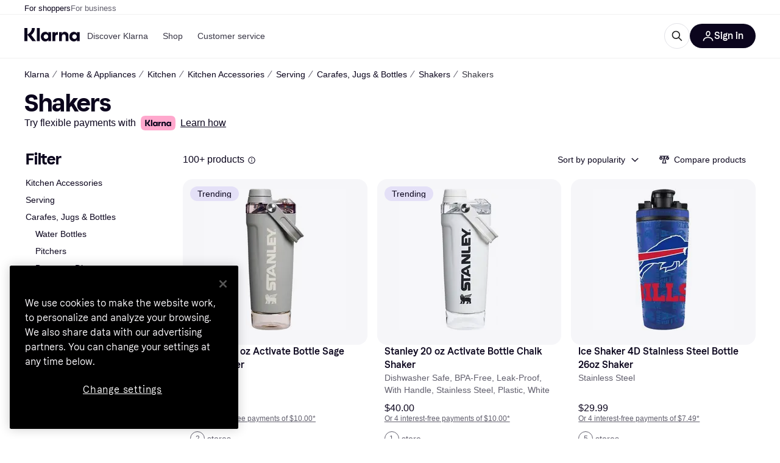

--- FILE ---
content_type: application/javascript
request_url: https://owp.klarna.com/static/ProductSection-67831762.js
body_size: 14108
content:
"use strict";(self.__LOADABLE_LOADED_CHUNKS__=self.__LOADABLE_LOADED_CHUNKS__||[]).push([["59610"],{32905(e,t,r){r.d(t,{G:()=>i,a:()=>l}),r(18111),r(13579);var n=r(86424);let l=(e,t)=>t&&e?"PR.ProductPage.Installment.Disclaimer.ALL_DISCLAIMERS":!t&&e?"PR.ProductPage.Installment.Disclaimer.KLARNA_INSTALLMENTS_DISCLAIMERS":t&&!e?"PR.ProductPage.PROMOTED_INSTALLMENT_DISCLAIMER":void 0,i=(e,t)=>{var r,i;let o=null==(r=(0,n.c5)("klarna_installments"))?void 0:r.installment_disclaimer_position,a=null==(i=(0,n.c5)("klarna_installments"))?void 0:i.enable_klarna_installments,s=null==e?void 0:e.some(e=>"promoted-installment-offer"===e.type);return{shouldShowDisclaimer:(o===t||!t)&&(a||s),translationKey:l(a,s)}}},60226(e,t,r){r.d(t,{A:()=>u}),r(62953);var n=r(74848),l=r(46942),i=r.n(l),o=r(3956);let a=({visible:e,direction:t,color:r})=>(0,n.jsx)(o.azJ,{"aria-hidden":!0,bottom:0,left:"left"===t?0:void 0,position:"absolute",right:"right"===t?0:void 0,sx:{pointerEvents:"none",opacity:+!!e,transition:"opacity 0.3s ease-in-out",background:`linear-gradient(to ${t}, transparent 0%, ${r} 100%)`},top:0,width:o.Tl3.space.l,zIndex:1});var s=r(25858),c=r.n(s),d=r(96540);let u=e=>{var t,r;let{className:l,mobileOnly:s=!1,children:u,onScroll:p,paddingX:g,backgroundColor:h,showFadeIndicators:f=!1}=e,v=function(e,t){if(null==e)return{};var r,n,l,i={};if("u">typeof Reflect&&Reflect.ownKeys){for(l=0,r=Reflect.ownKeys(e);l<r.length;l++)n=r[l],!(t.indexOf(n)>=0)&&Object.prototype.propertyIsEnumerable.call(e,n)&&(i[n]=e[n]);return i}if(i=function(e,t){if(null==e)return{};var r,n,l={},i=Object.getOwnPropertyNames(e);for(n=0;n<i.length;n++)r=i[n],!(t.indexOf(r)>=0)&&Object.prototype.propertyIsEnumerable.call(e,r)&&(l[r]=e[r]);return l}(e,t),Object.getOwnPropertySymbols)for(l=0,r=Object.getOwnPropertySymbols(e);l<r.length;l++)n=r[l],!(t.indexOf(n)>=0)&&Object.prototype.propertyIsEnumerable.call(e,n)&&(i[n]=e[n]);return i}(e,["className","mobileOnly","children","onScroll","paddingX","backgroundColor","showFadeIndicators"]),b=(0,o.DPo)(),m=(0,d.useContext)(o.OHQ.Context),j=(0,d.useRef)(null),[y,x]=(0,d.useState)(!1),[O,P]=(0,d.useState)(!1),w=b.color[null!=h?h:"backgroundSecondary"],S=(0,d.useCallback)(()=>{let e=j.current;if(!e)return;let{scrollLeft:t,scrollWidth:r,clientWidth:n}=e;x(t>0),P(t<r-n-1)},[]),A=c()((0,d.useCallback)(()=>{S(),null==p||p()},[S,p]),100);return((0,d.useEffect)(()=>{S();let e=new ResizeObserver(S);return j.current&&e.observe(j.current),()=>e.disconnect()},[S,u]),s&&m.l)?(0,n.jsx)(n.Fragment,{children:u}):(0,n.jsxs)(o.azJ,(t=function(e){for(var t=1;t<arguments.length;t++){var r=null!=arguments[t]?arguments[t]:{},n=Object.keys(r);"function"==typeof Object.getOwnPropertySymbols&&(n=n.concat(Object.getOwnPropertySymbols(r).filter(function(e){return Object.getOwnPropertyDescriptor(r,e).enumerable}))),n.forEach(function(t){var n;n=r[t],t in e?Object.defineProperty(e,t,{value:n,enumerable:!0,configurable:!0,writable:!0}):e[t]=n})}return e}({className:i()("cYRYwiQAT9",l)},v),r=r={children:[(0,n.jsx)(o.azJ,{ref:j,className:"Wch_pzkgyA",paddingX:null!=g?g:{base:"s",m:"xxl"},sx:{scrollPaddingX:{base:"0",m:"xxl"},scrollSnapPaddingX:{base:"xxl",m:"xxl"}},onScroll:A,children:u}),f&&(0,n.jsxs)(n.Fragment,{children:[(0,n.jsx)(a,{color:w,direction:"left",visible:y}),(0,n.jsx)(a,{color:w,direction:"right",visible:O})]})]},Object.getOwnPropertyDescriptors?Object.defineProperties(t,Object.getOwnPropertyDescriptors(r)):(function(e,t){var r=Object.keys(e);if(Object.getOwnPropertySymbols){var n=Object.getOwnPropertySymbols(e);r.push.apply(r,n)}return r})(Object(r)).forEach(function(e){Object.defineProperty(t,e,Object.getOwnPropertyDescriptor(r,e))}),t))}},56050(e,t,r){r.d(t,{Vq:()=>j,iP:()=>f,xX:()=>y}),r(18111),r(61701),r(22489),r(44114),r(62953),r(17642),r(58004),r(33853),r(45876),r(32475),r(15024),r(31698),r(7588),r(13579),r(81148),r(18237);var n=r(97665),l=r(76366),i=r(50181),o=r(43604),a=r(24287),s=r(96540),c=r(99930),d=r(81840),u=r(52746);function p(e){for(var t=1;t<arguments.length;t++){var r=null!=arguments[t]?arguments[t]:{},n=Object.keys(r);"function"==typeof Object.getOwnPropertySymbols&&(n=n.concat(Object.getOwnPropertySymbols(r).filter(function(e){return Object.getOwnPropertyDescriptor(r,e).enumerable}))),n.forEach(function(t){var n;n=r[t],t in e?Object.defineProperty(e,t,{value:n,enumerable:!0,configurable:!0,writable:!0}):e[t]=n})}return e}let g="productInfo",h="productInfo-product",f=async(e,t,r)=>{var n;let l=(0,u.pg)(null!=t?t:[]);if(!e||!l||(null==l?void 0:l.length)<1)return[];let o=`/public/v2/listings/products/${e}`,a=(0,i.P)(),s=await a.get("listing-edge-rest",o,{params:p({productIds:l.join(",")},r&&{merchantIds:r})});return null==s||null==(n=s.data.products)?void 0:n.map(e=>p({},e))},v=(0,c.Ib)(g,async(e,t)=>f(e,t),{staleTime:o.Tr}),b=(e,t)=>t.filter(t=>void 0!==t&&t.length>0&&!e.getQueryData([h,t])),m=(e,t)=>{for(let r=0;r<t.length;r++){let n=t[r];e.setQueryData([h,n.id],n)}},j=async(e,t)=>{let r=b(e,t);if(0===r.length)return;let n=[];for(let e=0;e<r.length;e+=50)n.push(r.slice(e,e+50));let l=(0,a.gI)(),i=n.map(t=>e.fetchQuery(v(l,t)).then(t=>{m(e,t)}));await Promise.all(i)},y=e=>{let t=(0,n.jE)(),r=(0,a.gI)(),{fetchingProductIds:i,setFetchingProductIds:c}=(0,d.U)(),u=b(t,e).filter(e=>!i.has(e)),p=[];for(let e=0;e<u.length;e+=50)p.push(u.slice(e,e+50));let v=(0,l.E)({queries:p.map(e=>({queryKey:[g,r,e,i],queryFn:async()=>{c(new Set([...i,...e]));let n=await f(r,e);return m(t,n),c(t=>{let r=new Set(t);return e.forEach(e=>r.delete(e)),r}),n},enabled:e.length>0,staleTime:o.SN}))}),j=v.some(e=>e.isFetching),y=v.every(e=>e.isFetched),x=e.map(e=>t.getQueryData([h,e])).filter(e=>void 0!==e&&!!e.id),O=(0,s.useMemo)(()=>x.reduce((e,t)=>(e[t.id]=t,e),{}),[x]);return{products:x,productsById:O,isFetching:j,isFetched:y}}},71763(e,t,r){r.d(t,{A:()=>o});var n=r(74848),l=r(94201),i=r(24836);let o=(0,l.Ng)(function(e){return{appliedFilters:(0,i.g0)(e),productCount:(0,i.dA)(e)}})(function({appliedFilters:e,children:t,productCount:r}){return 0!==r||e&&0!==Object.keys(e).length?(0,n.jsx)(n.Fragment,{children:t}):null})},80213(e,t,r){r.r(t),r.d(t,{default:()=>U}),r(62953);var n=r(74848),l=r(3956),i=r(79496),o=r(27916),a=r(15620),s=r(89119),c=r(96540),d=r(84579),u=r(7191),p=r(53634),g=r(24836),h=r(60226),f=r(71763);let v=()=>{var e;let t=null==(e=Object.keys((0,s.G)(g.g0)))?void 0:e.length,r=(0,s.j)();return(0,n.jsxs)(l.$nd,{backgroundColor:"none",borderRadius:"xl",color:"text-primary",icon:(0,n.jsx)(l.YGH,{inline:!0,size:"m"}),kind:"primary",paddingRight:"sm",size:"s",onClick:()=>{r((0,g.QN)(!0))},children:[(0,n.jsx)(u.Ay,{children:"PR.Global.FilterControl.Button.OPEN_FILTERS"}),!!t&&(0,n.jsx)(l.azJ,{sx:{marginLeft:4},children:(0,n.jsx)(l.C1K,{backgroundColor:"grayscale100",content:t})})]})},b=function(){let e,t=(0,s.j)(),r=(0,u.WD)(),i=(0,s.G)(g.RW),o=!(0,c.useContext)(l.OHQ.Context).m,a=r("PR.Search.Sorting.DropdownText.LABEL"),d=e=>r(`PR.Search.Sorting.DropdownText.${e}`),p=[{id:"POPULARITY",value:d("POPULARITY")},{id:"PRICE_ASC",value:d("PRICE_ASC")},{id:"PRICE_DESC",value:d("PRICE_DESC")},{id:"PRICE_DROP",value:d("PRICE_DROP")},{id:"RATING",value:d("RATING")},{id:"TREND",value:d("TREND")},{id:"NAME",value:d("NAME")}];return(0,n.jsx)(l.l6P,{buttonWeight:"medium",className:"i3IzqONMqc",fullWidth:o,kind:"secondary",nativeItemThreshold:null,options:p,selected:i,sheetTitle:a,size:"s",staticLabel:(e=d(i),o?e:`${a} ${e.toLowerCase()}`),onSelect:e=>{var r;t((r=e.id,e=>{e((0,g.oV)(r))}))}})},m=()=>{let e=(0,s.G)(g.yF),t=(0,s.G)(g.dA),r=(0,u.WD)(),o=(0,l.QsY)({base:!1,xs:!0});return(0,n.jsxs)(n.Fragment,{children:[(0,n.jsx)(l.Ft2,{mobile:!0,tablet:!0,children:(0,n.jsx)("div",{className:"rps1FNYnT7",children:(0,n.jsx)(h.A,{children:(0,n.jsxs)(l.BJc,{alignX:"space-between",alignY:"center",columnGap:"s",direction:"horizontal",paddingRight:"s",paddingTop:"s",paddingX:"m",width:"100%",wrap:!1,children:[(0,n.jsxs)(l.azJ,{alignY:"center",direction:"horizontal",children:[(0,n.jsx)(l.EYj,{size:"s",textWrap:"no-wrap",children:`${(0,d._)(t+e)} ${o?r("PR.Search.SERP.SectionHeading.Span.PRODUCTS"):""}`.toLowerCase()}),(0,n.jsx)(i.A,{})]}),(0,n.jsxs)(l.BJc,{alignX:"right",alignY:"center",direction:"horizontal",gap:"none",wrap:!1,children:[(0,n.jsx)(f.A,{children:(0,n.jsx)(v,{})}),(0,n.jsx)(b,{})]})]})})})}),(0,n.jsx)(l.Ft2,{desktop:!0,children:(0,n.jsx)(l.BJc,{alignX:"right",alignY:"bottom",direction:"horizontal",gap:"xs",children:(0,n.jsx)(l.azJ,{paddingRight:"s",children:(0,n.jsx)(b,{})})})})]})};var j=r(23595);let y=function(){let e=(0,u.WD)(),t=(0,s.G)(g.yF);return(0,n.jsx)(l.azJ,{paddingTop:"m",children:(0,n.jsx)(l.ppr,{kind:t>0?"small-block":"block",text:e("PR.CategoryPage.Alert.NO_PRODUCTS_FOUND"),type:"NO_PRODUCTS_IN_PRODUCT_LISTING"})})};r(27495);var x=r(46347),O=r(35570),P=r(66799),w=r(2351);let S=function(){var e;let t,r,l,i,[o,a]=(0,c.useState)(!1),d=(0,s.G)(g.$_),u=(0,s.G)(g.m1)||{},p=(0,O.zy)(),h=(0,P.mk)(d+p.search+(o?p.hash:"")),{currentPage:f,pageCount:v}=(t=(0,s.G)(g.WE)||1,l=t<(r=Math.ceil(Math.min((0,s.G)(g.dA)||0,75e3)/12))?(0,w.Ed)(h,t+1):void 0,i=t>1?(0,w.Ed)(h,t-1):void 0,{currentPage:t,pageCount:r,nextUrl:l,prevUrl:i});return((0,c.useEffect)(()=>{a(!0)},[]),v<=1||(null==(e=u.head)?void 0:e.robots)==="noindex")?null:(0,n.jsx)(x.A,{currentPage:f,currentUrl:h,pageCount:v})};r(18111),r(61701);let A={base:2,xs:2,m:3,l:3,xl:3,xxl:4};var R=r(23293),I=r(85692),E=r(13056);let C=(0,c.forwardRef)(function(e,t){return(0,n.jsx)("div",{ref:t,className:"fADGA5yJnM"})});var D=r(65239),_=r(48217),N=r(52746);r(22489),r(7588);var k=r(93555);let T=({url:e,onClick:t,children:r})=>(0,n.jsx)("button",{className:"t0J9rGXrpw",onClick:r=>t(r,e),children:r});r(25440);var L=r(11536);let $=e=>!!e,G=({productId:e,variantCount:t,inView:r})=>{let i=(0,k.Z)(),o=(0,s.G)(t=>(0,g.tc)(t,e)),a=(0,c.useMemo)(()=>null==o?void 0:o.map(e=>{var t;return null==(t=e.image)?void 0:t.path}).filter($),[o]);(0,c.useEffect)(()=>{r&&a&&a.length>0&&a.slice(0,4===a.length?4:3).map(e=>(({path:e,width:t,height:r})=>{if(!e)return;let n=e.replace("/product/",`/product/${t}x${r}/`);return(0,L.sk)(n)})({path:e,width:40,height:40})).filter($).forEach(e=>{new Image().src=e})},[r,e,a]);let d=(e,t)=>{e.stopPropagation(),e.preventDefault(),i(t)};if(!t)return null;let u=a&&a.length>0;return o&&(null==o?void 0:o.length)!==0&&u?(0,n.jsx)(l.AAZ.Variants,{variantCount:t,children:o.map((e,t)=>{var r;return(0,n.jsx)(T,{url:e.url,onClick:d,children:(0,n.jsx)(l.AAZ.Variant,{imageSize:40,imageSrc:null==(r=e.image)?void 0:r.path,index:t})},e.id)})}):(0,n.jsx)(l.AAZ.Variants,{variantCount:t})},M=({imageLazyLoad:e,listIndex:t,productId:r})=>{var l,i,a;let c=(0,s.G)(e=>(0,g.y9)(e,r)),d=null==c||null==(l=c.productGroup)?void 0:l.numberOfMembers,{ref:u,inView:p}=(({variantCount:e})=>{let t=(0,o.Ny)(),r=(0,o.Bb)(),{ref:n,inView:l}=(0,I.Wx)({triggerOnce:!0,rootMargin:"300px",skip:!(e&&e>0&&!(t||r))});return{ref:n,inView:l}})({variantCount:d}),h=(0,s.G)(g.k0),f=(0,s.G)(g.nQ),v={altPrefix:t<8?f:void 0,category:{id:h},product:c,imageLazyLoad:e,onClick:()=>{var e,r,n,l;_.A.trackEvent("Click on product in listing",{productClass:c.classification,productKrn:(0,N.Hn)(c.id),productName:c.name,brandId:(null==(e=c.brand)?void 0:e.id)||void 0,brandName:(null==(r=c.brand)?void 0:r.name)||void 0,listingIndex:t,ribbonType:null==(n=c.ribbon)?void 0:n.type,ribbonValue:null==(l=c.ribbon)?void 0:l.value})},variants:d&&(0,n.jsx)(G,{inView:p,productId:r,variantCount:d})};return(0,n.jsx)(D.A,(i=function(e){for(var t=1;t<arguments.length;t++){var r=null!=arguments[t]?arguments[t]:{},n=Object.keys(r);"function"==typeof Object.getOwnPropertySymbols&&(n=n.concat(Object.getOwnPropertySymbols(r).filter(function(e){return Object.getOwnPropertyDescriptor(r,e).enumerable}))),n.forEach(function(t){var n;n=r[t],t in e?Object.defineProperty(e,t,{value:n,enumerable:!0,configurable:!0,writable:!0}):e[t]=n})}return e}({},v),a=a={ref:u},Object.getOwnPropertyDescriptors?Object.defineProperties(i,Object.getOwnPropertyDescriptors(a)):(function(e,t){var r=Object.keys(e);if(Object.getOwnPropertySymbols){var n=Object.getOwnPropertySymbols(e);r.push.apply(r,n)}return r})(Object(a)).forEach(function(e){Object.defineProperty(i,e,Object.getOwnPropertyDescriptor(a,e))}),i))},z=(0,c.forwardRef)(function({productId:e,index:t,imageLoadCount:r},i){return(0,n.jsx)(l.ELT.Item,{columnSpan:1,rowSpan:1,children:e?(0,n.jsx)(M,{imageLazyLoad:t>=r,listIndex:t,productId:e}):(0,n.jsx)(C,{ref:i})})}),F=({imageLoadCount:e})=>{let t=(0,s.G)(g.d$),r=(0,c.useRef)(!1),{ref:i,items:a}=function(e,t=!0){let r=(0,o.aC)(),[n,i]=(0,c.useState)(r),a=(0,l.QsY)(A)*(0,l.QsY)({base:2,l:3}),s=(0,c.useCallback)(()=>{n||i(!0)},[n]),{ref:d}=(0,I.Wx)({triggerOnce:!0,onChange:e=>e&&s()});return(0,E.A)(s),(0,R.BC)(s),{ref:d,items:(0,c.useMemo)(()=>{let r=e||[],l=r.slice(0,n?r.length:a);return t?[...l,...Array.from({length:n||r.length<a?0:Math.min(12,r.length)-a})]:l},[e,n,a,t])}}(t),d=(0,s.G)(g.dA),u=(0,s.G)(g.NF);return(0,n.jsx)(l.ELT,{columns:A,hideUnfilledRows:d>u,withBorders:!1,children:a.map((t,l)=>{let o=!t&&!r.current;return o&&(r.current=!0),(0,n.jsx)(z,{ref:o?i:void 0,imageLoadCount:e,index:l,productId:t},t||l)})})},B=({isLoading:e,loadMoreProducts:t})=>{let r=(0,s.G)(g.dA),i=(0,s.G)(g.NF),o=(0,u.WD)();return r>0&&r>i?(0,n.jsx)(l.azJ,{paddingY:"s",children:(0,n.jsx)(l.eqV,{withGradient:!0,additionalInfo:o("PR.CategoryList.LOAD_MORE_EXTRA_INFO",{numberOfLoadedProducts:i,totalProducts:r}),loadedItems:i,loading:e,totalItems:r,onClick:t,children:o("PR.Global.LOAD_MORE_PRODUCTS")})}):null},W=()=>{let[e,t]=(0,c.useState)(!1),r=(0,s.j)(),h=(0,s.G)(g.dA),f=(0,s.G)(g.NF),v=(0,s.G)(g.g0),b=(0,s.G)(g.AE),x=(0,s.G)(g.k0),O=(0,o.aC)(),P=(0,o.Ny)(),w=(0,s.G)(g.RQ),A=(0,s.G)(g.RW),R=(0,u.WD)(),I=(0,s.G)(a.pc),E=(0,c.useCallback)(()=>{t(!0),r((0,p.mg)({appliedFilters:v,appliedSubcategories:b,categoryId:x,productListSize:f,sorting:A})).then(()=>{t(!1)})},[v,b,x,f,A,r]),C=0===Object.keys(v||{}).length;if((0===h||0===f)&&("Direct"!==I||C))return null;let D=`${(0,d._)(h)} ${R("PR.Search.SERP.SectionHeading.Span.PRODUCTS")}`.toLowerCase();return(0,n.jsxs)(l.azJ,{paddingBottom:"s",children:[(0,n.jsxs)(l.Ft2,{desktop:!0,children:[(0,n.jsxs)("div",{className:"xDIT3HipYM",children:[(0,n.jsxs)("div",{className:"QVc_92Kzgs",children:[(0,n.jsx)(l.EYj,{className:"WESRv27AZh",textWrap:"truncate",weight:"bold",children:D}),(0,n.jsx)(i.A,{})]}),(0,n.jsx)(m,{})]}),(0,n.jsx)(j.A,{})]}),(0,n.jsx)(l.Ft2,{mobile:!0,tablet:!0,children:(0,n.jsx)(m,{})}),h>0?(0,n.jsx)(F,{imageLoadCount:P?4:8}):!w&&(0,n.jsx)(y,{}),(0,n.jsx)(B,{isLoading:e,loadMoreProducts:E}),(0,n.jsx)(l.cGx,{invisible:!0}),O&&(0,n.jsx)(S,{})]})};W.propTypes={};let U=W},18131(e,t,r){r.d(t,{EF:()=>s,QA:()=>i,vb:()=>a}),r(62953),r(27495);var n=r(3956),l=r(95707);let i=e=>'"'===e?e:e?" "+e:"";function o(e){if(!e)return;let t=Number(e);return t>0&&t<1}let a=({from:e,to:t,unit:r,labels:l,locale:a,displayAsPrice:s})=>{if(!e&&!t)return"";let c=i(r),d={minimumFractionDigits:+!!(o(t)||o(e)),maximumFractionDigits:2},u=null!=e?s?(0,n.$gu)({price:e,locale:a,currency:r,options:d}):`${(0,n.ZVp)({number:e,locale:a,options:d})}${c}`:"",p=null!=t?s?(0,n.$gu)({price:t,locale:a,currency:r,options:d}):`${(0,n.ZVp)({number:t,locale:a,options:d})}${c}`:"";return null===e?`${null==l?void 0:l.priceTo} ${p}`:null===t?`${null==l?void 0:l.priceFrom} ${u}`:t===e?`${u}`:`${u} - ${p}`},s=({appliedFilterFacets:e,filter:t,labels:r,locale:n})=>{var i;let o=e&&e.length;if(!o)return null;let[s,c]=(null==e||null==(i=e[0])?void 0:i.split("_"))||[],d=(null==t?void 0:t.filterUnit)||(null==t?void 0:t.unit),u=(null==t?void 0:t.filterId)||(null==t?void 0:t.id);return(u&&u.toUpperCase()===l.Wp.PRICE_DROP&&(s=Math.abs(parseFloat(c)).toString(),c="",d="%"),(0,l.x8)(e))?a({displayAsPrice:(0,l.uK)(t),from:s&&!isNaN(Number(s))?Number(s):null,to:c&&!isNaN(Number(c))?Number(c):null,unit:d,labels:r,locale:n}):`${o}`}},2351(e,t,r){r.d(t,{Ed:()=>l,jA:()=>i,mm:()=>o}),r(27495),r(18111),r(22489),r(62953),r(25440);let n=(e,t,r)=>{let n=e.split(t);return n[0]+=r,n.join(t)};function l(e,t){let r=e,[l,i]=r.split("?"),o=i&&i.split("&").filter(e=>"filters=true"!==e).join("&");return(r=l+(o?`?${o}`:"")).match(/.+\?.*page=.+/)?r=t>1?r.replace(/(\??&?)page=[0-9]+/,`$1page=${t}`):r.replace(/(\??&?)page=[0-9]+/,""):r.includes("?")?t>1&&(r=r.includes("#")?n(r,"#",`&page=${t}`):`${r}&page=${t}`):t>1&&(r=r.includes("#")?n(r,"#",`?page=${t}`):`${r}?page=${t}`),r}function i(e,t){return e===t-1?"prev":e===t+1?"next":void 0}function o(e,t){let r=e-2,n=e-1,l=e+1,i=e+2,o=Math.floor((1+r)/2),a=(i+t)/2,s=e>1&&1!==n&&1!==r&&1!==o,c=e>7,d=e>=3,u=e>1,p=e<t,g=e<t-1,h=e<t-6,f=e<t&&t!==l&&t!==i&&t!==a;var v=[...s?[1]:[],...c?[Math.floor(o)]:[],...d?[r]:[],...u?[n]:[],e,...p?[l]:[],...g?[i]:[],...h?[Math.ceil(a)]:[],...f?[t]:[]];let b=v.length;for(let e=0;e<b;e++)v[e]>v[e-1]+1&&(v.splice(e,0,"..."),b++);return v}},13056(e,t,r){r.d(t,{A:()=>l});var n=r(96540);function l(e=()=>{}){(0,n.useEffect)(()=>{let t={passive:!0},r=()=>{e(),window.removeEventListener("scroll",r,t)};return window.addEventListener("scroll",r,t),()=>{window.removeEventListener("scroll",r,t)}},[e])}},46347(e,t,r){r.d(t,{A:()=>a}),r(18111),r(61701);var n=r(74848),l=r(3956),i=r(2351);let o=({currentPage:e,toUrl:t,rel:r,item:i})=>i===e||"..."===i?(0,n.jsx)(l.EYj,{children:i}):(0,n.jsx)(l.N_E,{as:"a",href:t,rel:r,children:i}),a=({currentPage:e,currentUrl:t,pageCount:r})=>{let a=(0,i.mm)(e,r);return(0,n.jsx)(l.BJc,{alignX:"center",direction:"horizontal",sx:{position:"absolute",bottom:0,left:"50%",transform:"translateX(-50%)"},children:a.map((r,l)=>(0,n.jsx)(o,{currentPage:e,item:r,rel:(0,i.jA)(r,e),toUrl:(0,i.Ed)(t,r)},l))})}},53982(e,t,r){r.d(t,{A:()=>w}),r(44114);var n=r(74848),l=r(46942),i=r.n(l),o=r(27916),a=r(86424),s=r(24287),c=r(96540),d=r(35570),u=r(3956),p=r(7191);let g=()=>{let e=(0,p.WD)();return(0,n.jsx)(u.azJ,{align:"center",as:u.EYj,backgroundColor:"overlay-primary",color:"text-inverse",left:0,paddingX:"xs",position:"absolute",size:"s",sx:{borderRadius:"0 0 3px 0",pointerEvents:"none"},top:0,zIndex:"default",children:e("PR.Ads.ADS_OVERLAY_TEXT")})};var h=r(85692);let f={threshold:[.74,.76]},v=({id:e,onChange:t})=>{var r,l;let{ref:i}=(0,h.Wx)((r=function(e){for(var t=1;t<arguments.length;t++){var r=null!=arguments[t]?arguments[t]:{},n=Object.keys(r);"function"==typeof Object.getOwnPropertySymbols&&(n=n.concat(Object.getOwnPropertySymbols(r).filter(function(e){return Object.getOwnPropertyDescriptor(r,e).enumerable}))),n.forEach(function(t){var n;n=r[t],t in e?Object.defineProperty(e,t,{value:n,enumerable:!0,configurable:!0,writable:!0}):e[t]=n})}return e}({},f),l=l={onChange:t},Object.getOwnPropertyDescriptors?Object.defineProperties(r,Object.getOwnPropertyDescriptors(l)):(function(e,t){var r=Object.keys(e);if(Object.getOwnPropertySymbols){var n=Object.getOwnPropertySymbols(e);r.push.apply(r,n)}return r})(Object(l)).forEach(function(e){Object.defineProperty(r,e,Object.getOwnPropertyDescriptor(l,e))}),r));return(0,n.jsx)("div",{ref:i,children:(0,n.jsx)("div",{id:e})})},b={SE:"PR-SE",UK:"PR-UK",DK:"PR-DK",US:"KLARNA-US"};r(18111),r(22489),r(61701),r(62953);let m=[[300,250],[300,600]],j=[[320,50],[320,80],[320,100],[320,160],[320,320],[300,50],[300,100],[300,150],[300,250],[300,75],[336,280]],y=[[728,90],[980,120],[930,90]];function x(e,t,r){return t in e?Object.defineProperty(e,t,{value:r,enumerable:!0,configurable:!0,writable:!0}):e[t]=r,e}let O=(e,t)=>{t?window.googletag.pubads().setTargeting(e,t):window.googletag.pubads().getTargeting(e).length&&window.googletag.pubads().clearTargeting(e)};class P extends c.PureComponent{generateAd({countryCode:e,isMobile:t,pageType:r,slotItem:n}){var l;window.googletag=window.googletag||{cmd:[]},null==(l=window.googletag.cmd)||l.push(()=>{var l,i,o;window.googletag.pubads().setTargeting("type",r),O("categoryid",null==(l=this.props.categoryId)?void 0:l.toString()),O("brandname",this.props.brandName),O("keyword",this.props.keyword),O("productid",this.props.productId),O("product",this.props.productName);let a=(({isMobile:e,inlist:t,containerWidth:r=728})=>t?e?j:y.filter(e=>e[0]<=r):m)({isMobile:t,inlist:null==n?void 0:n.inlist,containerWidth:null==(o=this.ref)||null==(i=o.current)?void 0:i.offsetWidth});if(0===a.length)return;let s=window.googletag.defineSlot(`/70081414/${function(e,t){if(!e)return"";let r=b[e];return r?`${r}${t?"-M":""}`:""}(e,t)}${null==n?void 0:n.slot}`,a,this.getElementId());s?(this.setState({slot:s}),(null==n?void 0:n.inlist)?s.setTargeting("location",(null==n?void 0:n.location)+"-"+this.props.position):(s.setTargeting("location",null==n?void 0:n.location),s.setCollapseEmptyDiv(!0,!0)),s.addService(window.googletag.pubads()),window.googletag.display(this.getElementId())):this.setState({emptySlot:!0})})}componentDidMount(){this.updateAds(!0)}updateAds(e){let{countryCode:t,slotItem:r,isMobile:n}=this.props;this.settings.use_ads&&(e||this.destroySlots(),this.generateAd({countryCode:t,isMobile:n,pageType:null==r?void 0:r.pageType,slotItem:r}))}componentDidUpdate(e,t){(e.categoryId!==this.props.categoryId||e.keyword!==this.props.keyword)&&this.updateAds(),this.props.autoRefresh&&t.inView!==this.state.inView&&this.adRefreshInterval(this.state.inView,this.refreshAd)}getElementId(){var e,t,r;return`${null==(r=this.props.slotItem)?void 0:r.displayId}-${null!=(e=this.props.position)?e:"0"}-${null!=(t=this.props.elementIdSuffix)?t:"0"}`}destroySlots(){window.googletag&&window.googletag.destroySlots&&this.state.slot&&window.googletag.destroySlots([this.state.slot])}componentWillUnmount(){this.adRefreshInterval(!1),this.destroySlots()}render(){var e,t,r,l,o,a;let{sticky:s,className:c,isMobile:d}=this.props,u=!!((null===this||void 0===this||null==(t=this.props)||null==(e=t.slotItem)?void 0:e.inlist)&&d),p=i()(c,"mR6m6EWHN_",{WqY6IxM70o:s,Icf6M0L2mV:null===this||void 0===this||null==(l=this.props)||null==(r=l.slotItem)?void 0:r.inlist,ppui02n2hL:u});return this.settings.use_ads?(null==(a=this.props)||null==(o=a.slotItem)?void 0:o.inlist)?(0,n.jsxs)("div",{ref:this.ref,className:p,children:[(0,n.jsx)(g,{}),!this.state.emptySlot&&(this.props.autoRefresh?(0,n.jsx)(v,{id:this.getElementId(),onChange:this.handleIsInView}):(0,n.jsx)("div",{id:this.getElementId()}))]}):(0,n.jsxs)("div",{className:p,children:[(0,n.jsx)(g,{}),!this.state.emptySlot&&(this.props.autoRefresh?(0,n.jsx)(v,{id:this.getElementId(),onChange:this.handleIsInView}):(0,n.jsx)("div",{id:this.getElementId()}))]}):null}constructor(e){super(e),x(this,"adRefreshInterval",void 0),x(this,"ref",void 0),x(this,"settings",void 0),x(this,"refreshAd",()=>{if(window.googletag&&window.googletag.pubadsReady&&this.state.slot){var e;null==(e=window.googletag.cmd)||e.push(()=>{window.googletag.pubads().refresh&&window.googletag.pubads().refresh(this.state.slot?[this.state.slot]:void 0,{changeCorrelator:!1})})}}),x(this,"handleIsInView",e=>{this.setState({inView:e})}),this.ref=(0,c.createRef)(),this.state={emptySlot:!1,slot:null,inView:!1},this.settings=(0,a.c5)("ads_settings"),this.adRefreshInterval=(()=>{let e=null,t=30;return(r,n)=>{r?e=setInterval(()=>{0===t?(t=30,null==n||n()):t-=1},1e3):e&&clearInterval(e)}})()}}x(P,"defaultProps",{autoRefresh:!0});let w=e=>{let t=(0,d.zy)(),r=(0,s.gI)(),l=(0,o.Ny)();return(0,n.jsx)(P,function(e){for(var t=1;t<arguments.length;t++){var r=null!=arguments[t]?arguments[t]:{},n=Object.keys(r);"function"==typeof Object.getOwnPropertySymbols&&(n=n.concat(Object.getOwnPropertySymbols(r).filter(function(e){return Object.getOwnPropertyDescriptor(r,e).enumerable}))),n.forEach(function(t){x(e,t,r[t])})}return e}({countryCode:r,isMobile:l,pathname:t.pathname},e))}},427(e,t,r){r.d(t,{A:()=>d});var n=r(74848),l=r(3956),i=r(19604),o=r(89119),a=r(96540),s=r(94201),c=r(7191);let d=({inMenu:e})=>{var t,r;let d=(0,s.Pj)(),u=(0,o.j)(),p=(0,o.G)(i.M$),g=(0,a.useContext)(l.OHQ.Context),h=()=>{d.injectReducer(i.It,i.Ay),u((0,i.CW)(!p))},f="PR.Global.COMPARE_PRODUCTS",v="PR.Global.CANCEL",b={};return g.l&&(b.borderRadius="xl"),e?(0,n.jsx)(l.W1t.Item,{as:"button",icon:(0,n.jsx)(l.HDf,{}),iconPosition:"left",onClick:h,children:(0,n.jsx)(l.EYj,{size:"s",children:(0,n.jsx)(c.Ay,{children:p?v:f})})}):(0,n.jsx)(l.$nd,(t=function(e){for(var t=1;t<arguments.length;t++){var r=null!=arguments[t]?arguments[t]:{},n=Object.keys(r);"function"==typeof Object.getOwnPropertySymbols&&(n=n.concat(Object.getOwnPropertySymbols(r).filter(function(e){return Object.getOwnPropertyDescriptor(r,e).enumerable}))),n.forEach(function(t){var n;n=r[t],t in e?Object.defineProperty(e,t,{value:n,enumerable:!0,configurable:!0,writable:!0}):e[t]=n})}return e}({},b),r=r={color:"text-primary",hoverBackgroundColor:"grayscale20",icon:!p&&(0,n.jsx)(l.HDf,{}),kind:"ghost",size:g.l?"s":"m",onClick:h,children:(0,n.jsx)(c.Ay,{children:p?v:f})},Object.getOwnPropertyDescriptors?Object.defineProperties(t,Object.getOwnPropertyDescriptors(r)):(function(e,t){var r=Object.keys(e);if(Object.getOwnPropertySymbols){var n=Object.getOwnPropertySymbols(e);r.push.apply(r,n)}return r})(Object(r)).forEach(function(e){Object.defineProperty(t,e,Object.getOwnPropertyDescriptor(r,e))}),t))}},94013(e,t,r){r.d(t,{D:()=>i,_:()=>l}),r(62953),r(48408),r(14603),r(47566),r(98721),r(18111),r(7588);var n=r(66799);function l(e={},t){let r=new URLSearchParams;if(Object.entries(e).forEach(([e,t])=>{r.set(e,t.join(","))}),t){let n=e[t]?t:Object.keys(e)[0];r.set("selectedCategory",n)}return r}function i(e={},t){let r=(0,n.mk)("/pc"),o=l(e,t).toString();return`${r}${o?`?${o}`:""}`}},93138(e,t,r){r.d(t,{A:()=>o});var n=r(74848),l=r(82733),i=r(36491);let o=({children:e})=>{let{appliedFilters:t}=(0,i.I)();return 0!==(0,l.gA)()||t&&0!==Object.keys(t).length?(0,n.jsx)(n.Fragment,{children:e}):null}},31746(e,t,r){r.r(t),r.d(t,{default:()=>eS}),r(18111),r(61701);var n=r(74848),l=r(3956),i=r(79496),o=r(82733),a=r(27916),s=r(15620),c=r(89119),d=r(8142),u=r.n(d),p=r(96540),g=r(39829),h=r(84579),f=r(7191),v=r(16170),b=r(11591),m=r(36491),j=r(60226),y=r(19604),x=r(92647),O=r(86424),P=r(93138),w=r(24845),S=r(24270);let A=()=>{var e,t;let{setShowFilterModal:r}=(0,p.useContext)(w._),{data:i}=(0,S.zd)(),o=null==i||null==(t=i.appliedFilters)?void 0:t.filters,a=null!=(e=null==o?void 0:o.length)?e:0,s=(0,p.useCallback)(()=>{r(!0)},[r]);return(0,n.jsxs)(l.$nd,{backgroundColor:"none",borderRadius:"xl",color:"text-primary",icon:(0,n.jsx)(l.YGH,{inline:!0,size:"m"}),kind:"primary",paddingRight:"sm",size:"s",onClick:s,children:[(0,n.jsx)(f.Ay,{children:"PR.Global.FilterControl.Button.OPEN_FILTERS"}),!!a&&(0,n.jsx)(l.azJ,{sx:{marginLeft:4},children:(0,n.jsx)(l.C1K,{backgroundColor:"grayscale100",content:a})})]})};r(27495),r(25440);var R=r(59313),I=r(93555),E=r(35570);let C=function(){var e;let t=(0,I.Z)(),r=(0,E.zy)(),{pathname:i,search:o,hash:a}=null!=r?r:{},s=`${null==i||null==(e=i.replace)?void 0:e.call(i,"cl","ct")}${o||""}${(null==a?void 0:a.replace("#",o?"&":"?"))||""}`;return(0,n.jsx)(l.$nd,{as:R.A,borderRadius:"xl",color:"text-primary",hoverBackgroundColor:"grayscale20",href:s,icon:(0,n.jsx)(l.J3u,{inline:!0,size:"m"}),kind:"ghost",size:"s",onClick:()=>{t(s)},children:(0,n.jsx)(f.Ay,{children:"PR.CategoryListPage.POWER_MODE"})})};var D=r(97521),_=r(94201),N=r(94013);let k=function({breadcrumbData:e={},relatedCategoryId:t}){let r=(0,_.Pj)(),i=(0,c.j)(),o=(0,f.WD)(),a=(0,c.G)(y.vZ),s=(0,c.G)(e=>(0,y.o9)(e,t)),d=(0,p.useContext)(l.OHQ.Context),u=(0,N.D)(a,t),g=s?s.length:0,h=0===g;return(0,n.jsx)(l.$nd,{as:h?void 0:R.A,borderRadius:d.l?"xl":void 0,disabled:h,href:h?void 0:u,size:d.l?"s":"m",onClick:()=>{let{label:t,url:n}=e;r.injectReducer(y.It,y.Ay),t&&n&&i((0,y.Wd)(t,n))},children:(0,n.jsx)("span",{children:`${o("PR.Global.COMPARE_PRODUCTS")}${g?` (${g})`:""}`})})},T=({children:e})=>(0,n.jsx)(l.ZLI,{children:(0,n.jsx)("div",{className:"WDK7fr4RQv",style:{margin:0},children:(0,n.jsx)(l.e2v,{responsive:!0,children:e})})});var L=r(427),$=r(46689),G=r(79120);let M=()=>{let e=(0,$.e)(),t=null==e?void 0:e.id,{subcategoryTitle:r}=(0,S.zd)(),i=(0,c.G)(y.M$),s=(0,o.gA)(),d=(0,a.fH)(),u=(0,E.zy)(),g=(0,c.j)(),h=r||(null==e?void 0:e.name),f=(0,G.M)(u);return((0,p.useEffect)(()=>{d||(i?g((0,D.ki)()):g((0,D.xU)()))},[i,d,g]),t&&0!==s)?(0,n.jsxs)(n.Fragment,{children:[(0,n.jsx)(l.Ft2,{desktop:!0,children:(0,n.jsxs)(l.BJc,{columnGap:"s",direction:"horizontal",rowGap:"none",children:[i&&(0,n.jsx)(k,{breadcrumbData:{label:h,url:f},relatedCategoryId:t}),(0,n.jsx)(L.A,{})]})}),(0,n.jsx)(l.Ft2,{mobile:!0,tablet:!0,children:i&&(0,n.jsxs)(T,{children:[(0,n.jsx)(k,{breadcrumbData:{label:h,url:f},relatedCategoryId:t}),(0,n.jsx)(L.A,{})]})})]}):null};r(62953);var z=r(75361),F=r(25469),B=r(71654),W=r(51442),U=r(48217);let Y=function(){let e,t=(0,f.WD)(),{sorting:r}=(0,m.I)(),{isMobile:i}=(0,l.UgS)(),o=t("PR.Search.Sorting.DropdownText.LABEL"),a=function(){let e=(0,E.zy)(),t=(0,W.Zp)(),{appliedFilters:r,searchQuery:n}=(0,m.I)();return(0,p.useCallback)((l,i)=>{l&&function(e,t,r,n=!0,l,i){U.A.trackEvent("Change product sorting",{selectedProductSorting:e}),(0,B.b)({appliedFilters:r,searchQuery:l,sorting:e,location:t,useHashLogic:n,navigate:i})}(l,e,r,i,n,t)},[r,e,t,n])}(),[s,c]=(0,p.useState)(r||F.x),d=e=>t(`PR.Search.Sorting.DropdownText.${e.toUpperCase()}`),u=[{id:z.Ze.POPULARITY,value:d(z.Ze.POPULARITY)},{id:z.Ze.PRICE_ASC,value:d(z.Ze.PRICE_ASC)},{id:z.Ze.PRICE_DESC,value:d(z.Ze.PRICE_DESC)},{id:z.Ze.PRICE_DROP,value:d(z.Ze.PRICE_DROP)},{id:z.Ze.RATING,value:d(z.Ze.RATING)},{id:z.Ze.TREND,value:d(z.Ze.TREND)},{id:z.Ze.NAME,value:d(z.Ze.NAME)}];return(0,n.jsx)(l.l6P,{buttonWeight:"medium",className:"Sg75PGowle",fullWidth:i,kind:"secondary",nativeItemThreshold:null,options:u,selected:s,sheetTitle:o,size:"s",staticLabel:(e=d(s),i?e:`${o} ${e.toLowerCase()}`),onSelect:e=>{let t=e.id;c(t),(0,p.startTransition)(()=>{a(t,!0)})}})},K=()=>{let e=(0,o.gA)(),t=(0,o.lc)(),r=(0,c.G)(y.M$),a=(0,O.jj)("enable_product_comparison"),s=(0,f.WD)(),d=(0,l.QsY)({base:!1,xs:!0});return(0,n.jsxs)(n.Fragment,{children:[(0,n.jsx)(l.Ft2,{mobile:!0,tablet:!0,children:(0,n.jsxs)("div",{className:"i5V0swkWRb",children:[(0,n.jsx)(j.A,{children:(0,n.jsxs)(l.BJc,{alignX:"space-between",alignY:"center",columnGap:"s",direction:"horizontal",paddingTop:"s",width:"100%",wrap:!1,children:[(0,n.jsxs)(l.azJ,{alignY:"center",direction:"horizontal",children:[(0,n.jsx)(l.EYj,{size:"s",textWrap:"no-wrap",children:`${(0,h._)(e+t)} ${d?s("PR.Search.SERP.SectionHeading.Span.PRODUCTS"):""}`.toLowerCase()}),(0,n.jsx)(i.A,{})]}),(0,n.jsxs)(l.BJc,{alignX:"right",alignY:"center",direction:"horizontal",gap:"none",wrap:!1,children:[(0,n.jsx)(P.A,{children:(0,n.jsx)(A,{})}),(0,n.jsx)(Y,{})]})]})}),a&&(0,n.jsx)(M,{})]})}),(0,n.jsx)(l.Ft2,{desktop:!0,children:(0,n.jsxs)(l.BJc,{alignX:"right",alignY:"bottom",direction:"horizontal",gap:"xs",children:[!r&&(0,n.jsxs)(n.Fragment,{children:[(0,n.jsx)(l.azJ,{paddingRight:"s",children:(0,n.jsx)(Y,{})}),(0,n.jsx)(x.A,{to:"/ct/:categoryId/:categoryName",children:(0,n.jsx)(C,{})})]}),a&&(0,n.jsx)(M,{})]})})]})};var Q=r(2909);let V=function(){let e=(0,f.WD)(),t=(0,o.lc)();return(0,n.jsx)(l.azJ,{paddingTop:"m",children:(0,n.jsx)(l.ppr,{kind:t>0?"small-block":"block",text:e("PR.CategoryPage.Alert.NO_PRODUCTS_FOUND"),type:"NO_PRODUCTS_IN_PRODUCT_LISTING"})})};var Z=r(46347),H=r(66799),J=r(2351);let X=function(){var e;let[t,r]=(0,p.useState)(!1),{commonData:l,baseUrl:i}=(0,S.zd)(),a=(0,E.zy)(),s=(0,H.mk)(i+a.search+(t?a.hash:"")),{currentPage:c,pageCount:d}=(e=>{let{page:t=1}=(0,m.I)(),r=Math.ceil(Math.min((0,o.gA)(),75e3)/48),n=t<r?(0,J.Ed)(e,t+1):void 0,l=t>1?(0,J.Ed)(e,t-1):void 0;return{currentPage:t,pageCount:r,nextUrl:n,prevUrl:l}})(s);return((0,p.useEffect)(()=>{r(!0)},[]),d<=1||(null==l||null==(e=l.head)?void 0:e.robots)==="noindex")?null:(0,n.jsx)(Z.A,{currentPage:c,currentUrl:s,pageCount:d})};r(20116),r(13579);var q=r(77862);let ee=({children:e})=>(0,n.jsx)("div",{itemScope:!0,itemType:"http://schema.org/FAQPage",children:e});var et=r(30591),er=r(60391),en=r(52746),el=r(72517);let ei=()=>{let{isFetching:e,fetchNextPage:t}=(0,b.mc)(),r=(0,f.WD)(),i=(0,o.gA)(),a=(0,o.nS)(),s=(null==a?void 0:a.length)||0,{page:c}=(0,m.I)(),d=s>=1e5||(c||1)>=z.EZ;if(!(i>0&&i>s&&!d))return null;let u=async()=>{let e=(0,b.vt)(s);await t(),U.A.trackEvent("Click load more products",{pageNumber:e})};return(0,n.jsx)(l.eqV,{withGradient:!0,additionalInfo:r("PR.CategoryList.LOAD_MORE_EXTRA_INFO",{numberOfLoadedProducts:s,totalProducts:i}),loadedItems:s,loading:e,totalItems:i,onClick:u,children:r("PR.Global.LOAD_MORE_PRODUCTS")})},eo=(0,p.forwardRef)(function(e,t){return(0,n.jsx)("div",{ref:t,className:"xIjPr4wwX4"})});var ea=r(65239);r(22489),r(7588);var es=r(88184);let ec=({url:e,onClick:t,children:r})=>(0,n.jsx)("div",{className:"Q8Sc_3zzKF",role:"button",tabIndex:0,onClick:r=>t(r,e),onKeyDown:r=>{"Enter"===r.key&&(r.preventDefault(),t(r,e))},children:r});var ed=r(11536);let eu=e=>!!e,ep=({productId:e,variantCount:t,inView:r})=>{let i=(0,I.Z)(),{groupsById:o}=(0,es.t)(),a=o[e],s=(0,p.useMemo)(()=>null==a?void 0:a.map(e=>{var t;return null==(t=e.image)?void 0:t.path}).filter(eu),[a]);(0,p.useEffect)(()=>{r&&s&&s.length>0&&s.slice(0,4===s.length?4:3).map(e=>(({path:e,width:t,height:r})=>{if(!e)return;let n=e.replace("/product/",`/product/${t}x${r}/`);return(0,ed.sk)(n)})({path:e,width:40,height:40})).filter(eu).forEach(e=>{new Image().src=e})},[r,e,s]);let c=(e,t)=>{e.stopPropagation(),e.preventDefault(),i(t)};if(!t)return null;let d=s&&s.length>0;return a&&(null==a?void 0:a.length)!==0&&d?(0,n.jsx)(l.AAZ.Variants,{variantCount:t,children:a.map((e,t)=>{var r;return(0,n.jsx)(ec,{url:e.url,onClick:c,children:(0,n.jsx)(l.AAZ.Variant,{imageSize:56,imageSrc:null==(r=e.image)?void 0:r.path,index:t})},e.id)})}):(0,n.jsx)(l.AAZ.Variants,{variantCount:t})};var eg=r(85692);let eh=({imageLazyLoad:e,listIndex:t,product:r,sponsored:l})=>{var i;let o=null==r||null==(i=r.productGroup)?void 0:i.numberOfMembers,{ref:s,inView:c}=(({variantCount:e})=>{let t=(0,a.Ny)(),r=(0,a.Bb)(),{ref:n,inView:l}=(0,eg.Wx)({triggerOnce:!0,rootMargin:"300px",skip:!(e&&e>0&&!(t||r))});return{ref:n,inView:l}})({variantCount:o}),{categoryId:d}=(0,m.I)(),{imageAltPrefix:u}=(0,S.zd)(),g=(0,p.useMemo)(()=>t<8,[t]),h=(0,p.useMemo)(()=>o?(0,n.jsx)(ep,{inView:c,productId:r.id,variantCount:o}):null,[c,r.id,o]),f=(0,p.useCallback)(()=>{var e,n,l,i;U.A.trackEvent("Click on product in listing",{productClass:r.classification,productKrn:(0,en.Hn)(r.id),productName:r.name,brandId:(null==(e=r.brand)?void 0:e.id)||void 0,brandName:(null==(n=r.brand)?void 0:n.name)||void 0,listingIndex:t,ribbonType:null==(l=r.ribbon)?void 0:l.type,ribbonValue:null==(i=r.ribbon)?void 0:i.value})},[r,t]);return(0,n.jsx)(ea.A,{ref:s,altPrefix:g?u:void 0,category:{id:d},imageLazyLoad:e,nameHeadingLevel:2,product:r,sponsored:l,variants:h,onClick:f})},ef=(0,p.forwardRef)(function({product:e,index:t,imageLoadCount:r,sponsored:i},o){return(0,n.jsx)(l.ELT.Item,{columnSpan:1,rowSpan:1,children:e?(0,n.jsx)(eh,{imageLazyLoad:t>=r,listIndex:t,product:e,sponsored:i}):(0,n.jsx)(eo,{ref:o})})}),ev=(0,p.memo)(ef);var eb=r(45419),em=r(50181),ej=r(80817),ey=r(32905),ex=r(72967),eO=r(57927),eP=r(11798);let ew=({getAd:e,imageLoadCount:t})=>{var r;let i,a,s,c,d=(0,o.nS)(),u=(null==d?void 0:d.length)||0,g=(0,o.gA)(),{mutate:h}=(()=>{let{countryCode:e}=(0,ej.A)(),{categoryId:t}=(0,m.I)();return(0,eb.n)({mutationFn:async function({id:r,position:n,type:l}){if(!t)return;let i=(0,em.P)();return(await i.post("search-edge-rest",`/public/search/guidingcontent/impression/${e}/${t}`,{id:r,position:n,type:l})).data}})})(),{appliedFilters:f,categoryId:v,searchQuery:b,sorting:j}=(0,m.I)(),y=(0,er.o)(v),x=Object.keys(f||{}).length>0||!!b||j&&"POPULARITY"!==j,P=(0,p.useRef)(!1),{ref:w,items:S}=(0,et.A)(d),A=(0,l.QsY)(z.hm),R=(({categoryId:e,getAd:t})=>{var r;let n=(0,O.c5)("cl").inlistContent,i=(0,p.useContext)(l.OHQ.Context),{data:o}=(0,ex.M)(),{shouldShowDisclaimer:a}=(0,ey.G)([],"CLOSE_TO_DISPLAY"),s=a&&!(0,eO.D)(e),c=[...s?["INSTALLMENT_DISCLAIMER"]:[],...(0,O.c5)("ads_settings").use_ads?["AD"]:[]],{order:d,boards:u,faq:g,previewBoards:h,sponsoredProducts:f,shoppingTips:v}=o||{},b=n&&null!=(r=i.l?null==d?void 0:d.DESKTOP:null==d?void 0:d.MOBILE)?r:c;return s&&(b=["INSTALLMENT_DISCLAIMER",...b]),(0,p.useMemo)(()=>{let r={BOARD_BRAND:0,BOARD_MERCHANT:0,BLOG:0};return b.map((l,i)=>{var o;switch(l){case"AD":return{contentKey:l,contentData:{slotItem:t(eP.Gf,!0),categoryId:e}};case"FAQ":if(n&&(null==g?void 0:g.questions))return{contentKey:"FAQ",contentData:g};break;case"SHOPPING_TIPS":if(n&&(null==v?void 0:v.questions))return{contentKey:"SHOPPING_TIPS",contentData:v};break;case"BOARD_PREVIEW":if(n&&(null==h?void 0:h.length))return{contentKey:"BOARD_PREVIEW",contentData:h[b.slice(0,i).filter(e=>"BOARD_PREVIEW"===e).length]};break;case"BOARD_SPONSORED_PRODUCT":if(n&&f&&(null==(o=f.products)?void 0:o.length)>0)return{contentKey:"BOARD_SPONSORED_PRODUCT",contentData:f};break;case"BLOG":case"BOARD_BRAND":case"BOARD_MERCHANT":if(n&&u&&u.length>0){let e=(e=>{switch(e){case"BOARD_MERCHANT":return"MERCHANT_BOARD";case"BOARD_BRAND":return"BRAND_BOARD";case"BLOG":return"BLOG"}})(l),t=u.filter(t=>t.type===e)[r[l]];if(r[l]=r[l]+1,t)return{contentKey:l,contentData:t}}break;case"INSTALLMENT_DISCLAIMER":return{contentKey:"INSTALLMENT_DISCLAIMER",alwaysShow:!0}}}).filter(e=>void 0!==e)},[b,t,e,n,g,v,h,f,u])})({getAd:e,categoryId:v}),I=(0,q.s)({productRowCount:Math.ceil(S.length/(A||2)),pageSpecificProductGridContent:R});a=null==(i=(0,o.nS)())||null==(r=i[0])?void 0:r.id,s=null==i?void 0:i.find(e=>e.id===a),c=e=>{var t;return`${(0,en.d0)(null==s||null==(t=s.image)?void 0:t.id,null==s?void 0:s.name,{width:e,height:e},"avif")}`},(0,el.A)(c(232),c(464));let E=I.some(e=>"FAQ"===e.contentKey||"SHOPPING_TIPS"===e.contentKey);return(0,n.jsxs)(l.qpr,{as:ee,condition:E,children:[(0,n.jsx)(l.ELT,{columns:z.hm,hideUnfilledRows:g>u,withBorders:!1,children:[...S.map((e,r)=>{let l=!e&&!P.current;l&&(P.current=!0);let i=y&&2===r&&!x;return(0,n.jsxs)(p.Fragment,{children:[i&&(0,n.jsx)(ev,{ref:l?w:void 0,imageLoadCount:t,index:r,product:y,sponsored:!0},`sponsored(${y.id})`),!(y&&(null==e?void 0:e.id)===y.id&&!x)&&(0,n.jsx)(ev,{ref:l?w:void 0,imageLoadCount:t,index:r,product:e},(null==e?void 0:e.id)||r)]},r)}),...I.map((e,t)=>(0,n.jsx)(q.M,function(e){for(var t=1;t<arguments.length;t++){var r=null!=arguments[t]?arguments[t]:{},n=Object.keys(r);"function"==typeof Object.getOwnPropertySymbols&&(n=n.concat(Object.getOwnPropertySymbols(r).filter(function(e){return Object.getOwnPropertyDescriptor(r,e).enumerable}))),n.forEach(function(t){var n;n=r[t],t in e?Object.defineProperty(e,t,{value:n,enumerable:!0,configurable:!0,writable:!0}):e[t]=n})}return e}({index:t,trackInteraction:h},e),`${e.contentKey}-${t}`))]}),(0,n.jsx)(ei,{})]})},eS=({getAd:e})=>{var t;let{isLoading:r}=(0,b.mc)(),d=(0,o.gA)(),j=(0,o.nS)(),y=null!=(t=null==j?void 0:j.length)?t:0,{appliedFilters:x,searchQuery:O}=(0,m.I)(),P=(0,a.aC)(),w=(0,a.Ny)(),S=(0,f.WD)(),A=(0,c.G)(s.pc),R=j.slice(0,3).map(e=>e.id),I=(0,v.A)(R);(0,p.useEffect)(()=>{u()(I,R)||(0,g.as)(R)},[R,I]);let E=0===Object.keys(x||{}).length&&!O;if((0===d||0===y)&&("Direct"!==A||E))return null;let C=`${(0,h._)(d)} ${S("PR.Search.SERP.SectionHeading.Span.PRODUCTS")}`.toLowerCase();return(0,n.jsxs)(l.azJ,{position:"relative",children:[(0,n.jsxs)(l.Ft2,{desktop:!0,children:[(0,n.jsxs)("div",{className:"rSdzLR492j",children:[(0,n.jsxs)("div",{className:"lvgojBvxS4",children:[(0,n.jsx)(l.EYj,{className:"dQVUrZJdbg",textWrap:"truncate",weight:"bold",children:C}),(0,n.jsx)(i.A,{})]}),(0,n.jsx)(K,{})]}),(0,n.jsx)(Q.A,{})]}),(0,n.jsx)(l.Ft2,{mobile:!0,tablet:!0,children:(0,n.jsx)(K,{})}),d>0?(0,n.jsx)(ew,{getAd:e,imageLoadCount:w?4:8}):!r&&(0,n.jsx)(V,{}),P&&(0,n.jsx)(X,{})]})}},72967(e,t,r){r.d(t,{M:()=>p,l:()=>u});var n=r(97286),l=r(50181),i=r(86424),o=r(28788),a=r(80817),s=r(99930),c=r(36596),d=r(36491);let u=(0,s.Ib)("cl-guiding-content",async(e,t,r)=>{if(!e)throw new o.N;let n=(0,l.P)(),i=`/public/search/guidingcontent/v2/${t}/${e}?size=4`,a=(0,c.Pc)(r);return a&&(i+=`&${a}`),(await n.get("search-edge-rest",i)).data},{select:e=>{var t,r;return{order:null==e?void 0:e.order,faq:null==e?void 0:e.faq,shoppingTips:null==e?void 0:e.shoppingTips,previewBoards:null==e?void 0:e.previewBoards,sponsoredProducts:null==e||null==(r=e.sponsoredProducts)||null==(t=r[0])?void 0:t.board,boards:null==e?void 0:e.boards}}}),p=()=>{var e,t;let r=(0,i.c5)("cl").inlistContent,{countryCode:l}=(0,a.A)(),{categoryId:o="",appliedFilters:s}=(0,d.I)(),c=u(o,l,s);return(0,n.I)((e=function(e){for(var t=1;t<arguments.length;t++){var r=null!=arguments[t]?arguments[t]:{},n=Object.keys(r);"function"==typeof Object.getOwnPropertySymbols&&(n=n.concat(Object.getOwnPropertySymbols(r).filter(function(e){return Object.getOwnPropertyDescriptor(r,e).enumerable}))),n.forEach(function(t){var n;n=r[t],t in e?Object.defineProperty(e,t,{value:n,enumerable:!0,configurable:!0,writable:!0}):e[t]=n})}return e}({},c),t=t={enabled:r},Object.getOwnPropertyDescriptors?Object.defineProperties(e,Object.getOwnPropertyDescriptors(t)):(function(e,t){var r=Object.keys(e);if(Object.getOwnPropertySymbols){var n=Object.getOwnPropertySymbols(e);r.push.apply(r,n)}return r})(Object(t)).forEach(function(r){Object.defineProperty(e,r,Object.getOwnPropertyDescriptor(t,r))}),e))}},88184(e,t,r){r.d(t,{t:()=>g}),r(18111),r(22489),r(61701),r(44114),r(17642),r(58004),r(33853),r(45876),r(32475),r(15024),r(31698),r(62953),r(7588),r(13579),r(81148),r(18237);var n=r(97665),l=r(76366),i=r(50181),o=r(43604),a=r(24287),s=r(96540),c=r(81840),d=r(36491),u=r(82733);let p="productGroups-group",g=()=>{let{categoryId:e}=(0,d.I)(),t=(0,u.nS)(),r=(0,s.useMemo)(()=>t.filter(e=>null==e?void 0:e.productGroup).map(e=>null==e?void 0:e.id),[t]),g=(0,n.jE)(),h=(0,a.gI)(),{fetchingProductIds:f,setFetchingProductIds:v}=(0,c.U)(),b=r.filter(e=>void 0!==e&&e.length>0&&!g.getQueryData([p,e])).filter(e=>!f.has(e)),m=[];for(let e=0;e<b.length;e+=50)m.push(b.slice(e,e+50));let j=(0,l.E)({queries:m.map(t=>({queryKey:["productGroups",h,e,t,f],queryFn:async()=>{v(new Set([...f,...t]));let r=(0,i.P)(),n=`/public/search/category/productgroup/${h}/${e}`,l=await r.get("search-edge-rest",n,{params:{productIds:t.join()}});var o=l.data;for(let e=0;e<o.groups.length;e++){let t=o.groups[e];g.setQueryData([p,t.id],t)}return v(e=>{let r=new Set(e);return t.forEach(e=>r.delete(e)),r}),l.data},enabled:t.length>0,staleTime:o.SN}))}),y=j.some(e=>e.isFetching),x=j.every(e=>e.isFetched),O=r.map(e=>g.getQueryData([p,e])).filter(e=>void 0!==e&&!!e.id),P=(0,s.useMemo)(()=>O.reduce((e,t)=>(e[t.id]=t.versions,e),{}),[O]);return{groups:O,groupsById:P,isFetching:y,isFetched:x}}},46689(e,t,r){r.d(t,{e:()=>l});var n=r(24270);let l=()=>{let{data:e}=(0,n.zd)(),t=null==e?void 0:e.category;return null!=t?t:void 0}},30591(e,t,r){r.d(t,{A:()=>u}),r(62953);var n=r(3956),l=r(75361),i=r(27916),o=r(23293),a=r(79354),s=r(96540),c=r(85692),d=r(13056);function u(e,t=!0){let r=(0,i.aC)(),{lastAction:p}=(0,a.hp)(),[g,h]=(0,s.useState)(r||"POP"===p),f=(0,n.QsY)(l.hm)*(0,n.QsY)({base:2,l:3}),v=(0,s.useCallback)(()=>{g||h(!0)},[g]),{ref:b}=(0,c.Wx)({triggerOnce:!0,onChange:e=>e&&v()});return(0,d.A)(v),(0,o.BC)(v),{ref:b,items:(0,s.useMemo)(()=>{let r=e||[],n=r.slice(0,g?r.length:f);return t?[...n,...Array.from({length:g||r.length<f?0:Math.min(48,r.length)-f})]:n},[e,g,f,t])}}},60391(e,t,r){r.d(t,{o:()=>o,w:()=>i});var n=r(86424),l=r(56050);let i=e=>{var t;if(e)return(null==(t=(0,n.c5)("cl"))?void 0:t.sponsored_products)[e]},o=e=>{let t=i(e),{products:r}=(0,l.xX)(t?[t]:[]);if((null==r?void 0:r[0])&&(null==r?void 0:r[0]).lowestPrice)return null==r?void 0:r[0]}},57927(e,t,r){r.d(t,{D:()=>i,L:()=>o}),r(62953);var n=r(86424);let l=e=>e.startsWith("cl")?e.slice(2):e,i=e=>{let t=(0,n.c5)("regulations").hfss_banned_categories;if(0===t.length||!e)return!1;let r=l(e);return t.includes(r)},o=e=>{if(!e||0===e.length)return!1;let t=(0,n.c5)("regulations").hfss_banned_categories;if(0===t.length)return!1;let r=e=>{for(let n of e)if(n.id&&t.includes(l(n.id))||n.children&&r(n.children))return!0;return!1};return r(e)}},92647(e,t,r){r.d(t,{A:()=>i});var n=r(74848),l=r(51442);let i=({to:e,children:t})=>(0,l.M2)(e)?(0,n.jsx)(n.Fragment,{children:t}):null},29244(e,t,r){r.d(t,{T:()=>l,a:()=>i}),r(62953);var n=r(96540);function l(){let e=(0,n.useRef)(!1);return(0,n.useEffect)(()=>(e.current=!0,()=>{e.current=!1}),[]),e}let i=()=>{let[e,t]=(0,n.useState)(!1);return(0,n.useEffect)(()=>(t(!0),()=>{t(!1)}),[]),e}}}]);